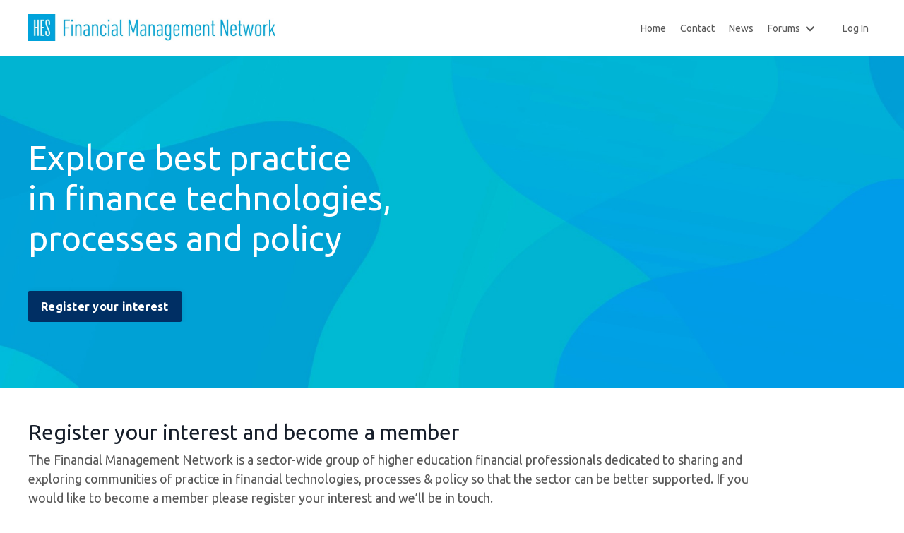

--- FILE ---
content_type: text/html; charset=utf-8
request_url: https://www.google.com/recaptcha/api2/anchor?ar=1&k=6Lc_Wc0pAAAAAF53oyvx7dioTMB422PcvOC-vMgd&co=aHR0cHM6Ly93d3cuaGVzZm9ydW1zLmVkdS5hdTo0NDM.&hl=en&v=PoyoqOPhxBO7pBk68S4YbpHZ&size=invisible&anchor-ms=20000&execute-ms=30000&cb=p9sn9rwp8wkc
body_size: 49484
content:
<!DOCTYPE HTML><html dir="ltr" lang="en"><head><meta http-equiv="Content-Type" content="text/html; charset=UTF-8">
<meta http-equiv="X-UA-Compatible" content="IE=edge">
<title>reCAPTCHA</title>
<style type="text/css">
/* cyrillic-ext */
@font-face {
  font-family: 'Roboto';
  font-style: normal;
  font-weight: 400;
  font-stretch: 100%;
  src: url(//fonts.gstatic.com/s/roboto/v48/KFO7CnqEu92Fr1ME7kSn66aGLdTylUAMa3GUBHMdazTgWw.woff2) format('woff2');
  unicode-range: U+0460-052F, U+1C80-1C8A, U+20B4, U+2DE0-2DFF, U+A640-A69F, U+FE2E-FE2F;
}
/* cyrillic */
@font-face {
  font-family: 'Roboto';
  font-style: normal;
  font-weight: 400;
  font-stretch: 100%;
  src: url(//fonts.gstatic.com/s/roboto/v48/KFO7CnqEu92Fr1ME7kSn66aGLdTylUAMa3iUBHMdazTgWw.woff2) format('woff2');
  unicode-range: U+0301, U+0400-045F, U+0490-0491, U+04B0-04B1, U+2116;
}
/* greek-ext */
@font-face {
  font-family: 'Roboto';
  font-style: normal;
  font-weight: 400;
  font-stretch: 100%;
  src: url(//fonts.gstatic.com/s/roboto/v48/KFO7CnqEu92Fr1ME7kSn66aGLdTylUAMa3CUBHMdazTgWw.woff2) format('woff2');
  unicode-range: U+1F00-1FFF;
}
/* greek */
@font-face {
  font-family: 'Roboto';
  font-style: normal;
  font-weight: 400;
  font-stretch: 100%;
  src: url(//fonts.gstatic.com/s/roboto/v48/KFO7CnqEu92Fr1ME7kSn66aGLdTylUAMa3-UBHMdazTgWw.woff2) format('woff2');
  unicode-range: U+0370-0377, U+037A-037F, U+0384-038A, U+038C, U+038E-03A1, U+03A3-03FF;
}
/* math */
@font-face {
  font-family: 'Roboto';
  font-style: normal;
  font-weight: 400;
  font-stretch: 100%;
  src: url(//fonts.gstatic.com/s/roboto/v48/KFO7CnqEu92Fr1ME7kSn66aGLdTylUAMawCUBHMdazTgWw.woff2) format('woff2');
  unicode-range: U+0302-0303, U+0305, U+0307-0308, U+0310, U+0312, U+0315, U+031A, U+0326-0327, U+032C, U+032F-0330, U+0332-0333, U+0338, U+033A, U+0346, U+034D, U+0391-03A1, U+03A3-03A9, U+03B1-03C9, U+03D1, U+03D5-03D6, U+03F0-03F1, U+03F4-03F5, U+2016-2017, U+2034-2038, U+203C, U+2040, U+2043, U+2047, U+2050, U+2057, U+205F, U+2070-2071, U+2074-208E, U+2090-209C, U+20D0-20DC, U+20E1, U+20E5-20EF, U+2100-2112, U+2114-2115, U+2117-2121, U+2123-214F, U+2190, U+2192, U+2194-21AE, U+21B0-21E5, U+21F1-21F2, U+21F4-2211, U+2213-2214, U+2216-22FF, U+2308-230B, U+2310, U+2319, U+231C-2321, U+2336-237A, U+237C, U+2395, U+239B-23B7, U+23D0, U+23DC-23E1, U+2474-2475, U+25AF, U+25B3, U+25B7, U+25BD, U+25C1, U+25CA, U+25CC, U+25FB, U+266D-266F, U+27C0-27FF, U+2900-2AFF, U+2B0E-2B11, U+2B30-2B4C, U+2BFE, U+3030, U+FF5B, U+FF5D, U+1D400-1D7FF, U+1EE00-1EEFF;
}
/* symbols */
@font-face {
  font-family: 'Roboto';
  font-style: normal;
  font-weight: 400;
  font-stretch: 100%;
  src: url(//fonts.gstatic.com/s/roboto/v48/KFO7CnqEu92Fr1ME7kSn66aGLdTylUAMaxKUBHMdazTgWw.woff2) format('woff2');
  unicode-range: U+0001-000C, U+000E-001F, U+007F-009F, U+20DD-20E0, U+20E2-20E4, U+2150-218F, U+2190, U+2192, U+2194-2199, U+21AF, U+21E6-21F0, U+21F3, U+2218-2219, U+2299, U+22C4-22C6, U+2300-243F, U+2440-244A, U+2460-24FF, U+25A0-27BF, U+2800-28FF, U+2921-2922, U+2981, U+29BF, U+29EB, U+2B00-2BFF, U+4DC0-4DFF, U+FFF9-FFFB, U+10140-1018E, U+10190-1019C, U+101A0, U+101D0-101FD, U+102E0-102FB, U+10E60-10E7E, U+1D2C0-1D2D3, U+1D2E0-1D37F, U+1F000-1F0FF, U+1F100-1F1AD, U+1F1E6-1F1FF, U+1F30D-1F30F, U+1F315, U+1F31C, U+1F31E, U+1F320-1F32C, U+1F336, U+1F378, U+1F37D, U+1F382, U+1F393-1F39F, U+1F3A7-1F3A8, U+1F3AC-1F3AF, U+1F3C2, U+1F3C4-1F3C6, U+1F3CA-1F3CE, U+1F3D4-1F3E0, U+1F3ED, U+1F3F1-1F3F3, U+1F3F5-1F3F7, U+1F408, U+1F415, U+1F41F, U+1F426, U+1F43F, U+1F441-1F442, U+1F444, U+1F446-1F449, U+1F44C-1F44E, U+1F453, U+1F46A, U+1F47D, U+1F4A3, U+1F4B0, U+1F4B3, U+1F4B9, U+1F4BB, U+1F4BF, U+1F4C8-1F4CB, U+1F4D6, U+1F4DA, U+1F4DF, U+1F4E3-1F4E6, U+1F4EA-1F4ED, U+1F4F7, U+1F4F9-1F4FB, U+1F4FD-1F4FE, U+1F503, U+1F507-1F50B, U+1F50D, U+1F512-1F513, U+1F53E-1F54A, U+1F54F-1F5FA, U+1F610, U+1F650-1F67F, U+1F687, U+1F68D, U+1F691, U+1F694, U+1F698, U+1F6AD, U+1F6B2, U+1F6B9-1F6BA, U+1F6BC, U+1F6C6-1F6CF, U+1F6D3-1F6D7, U+1F6E0-1F6EA, U+1F6F0-1F6F3, U+1F6F7-1F6FC, U+1F700-1F7FF, U+1F800-1F80B, U+1F810-1F847, U+1F850-1F859, U+1F860-1F887, U+1F890-1F8AD, U+1F8B0-1F8BB, U+1F8C0-1F8C1, U+1F900-1F90B, U+1F93B, U+1F946, U+1F984, U+1F996, U+1F9E9, U+1FA00-1FA6F, U+1FA70-1FA7C, U+1FA80-1FA89, U+1FA8F-1FAC6, U+1FACE-1FADC, U+1FADF-1FAE9, U+1FAF0-1FAF8, U+1FB00-1FBFF;
}
/* vietnamese */
@font-face {
  font-family: 'Roboto';
  font-style: normal;
  font-weight: 400;
  font-stretch: 100%;
  src: url(//fonts.gstatic.com/s/roboto/v48/KFO7CnqEu92Fr1ME7kSn66aGLdTylUAMa3OUBHMdazTgWw.woff2) format('woff2');
  unicode-range: U+0102-0103, U+0110-0111, U+0128-0129, U+0168-0169, U+01A0-01A1, U+01AF-01B0, U+0300-0301, U+0303-0304, U+0308-0309, U+0323, U+0329, U+1EA0-1EF9, U+20AB;
}
/* latin-ext */
@font-face {
  font-family: 'Roboto';
  font-style: normal;
  font-weight: 400;
  font-stretch: 100%;
  src: url(//fonts.gstatic.com/s/roboto/v48/KFO7CnqEu92Fr1ME7kSn66aGLdTylUAMa3KUBHMdazTgWw.woff2) format('woff2');
  unicode-range: U+0100-02BA, U+02BD-02C5, U+02C7-02CC, U+02CE-02D7, U+02DD-02FF, U+0304, U+0308, U+0329, U+1D00-1DBF, U+1E00-1E9F, U+1EF2-1EFF, U+2020, U+20A0-20AB, U+20AD-20C0, U+2113, U+2C60-2C7F, U+A720-A7FF;
}
/* latin */
@font-face {
  font-family: 'Roboto';
  font-style: normal;
  font-weight: 400;
  font-stretch: 100%;
  src: url(//fonts.gstatic.com/s/roboto/v48/KFO7CnqEu92Fr1ME7kSn66aGLdTylUAMa3yUBHMdazQ.woff2) format('woff2');
  unicode-range: U+0000-00FF, U+0131, U+0152-0153, U+02BB-02BC, U+02C6, U+02DA, U+02DC, U+0304, U+0308, U+0329, U+2000-206F, U+20AC, U+2122, U+2191, U+2193, U+2212, U+2215, U+FEFF, U+FFFD;
}
/* cyrillic-ext */
@font-face {
  font-family: 'Roboto';
  font-style: normal;
  font-weight: 500;
  font-stretch: 100%;
  src: url(//fonts.gstatic.com/s/roboto/v48/KFO7CnqEu92Fr1ME7kSn66aGLdTylUAMa3GUBHMdazTgWw.woff2) format('woff2');
  unicode-range: U+0460-052F, U+1C80-1C8A, U+20B4, U+2DE0-2DFF, U+A640-A69F, U+FE2E-FE2F;
}
/* cyrillic */
@font-face {
  font-family: 'Roboto';
  font-style: normal;
  font-weight: 500;
  font-stretch: 100%;
  src: url(//fonts.gstatic.com/s/roboto/v48/KFO7CnqEu92Fr1ME7kSn66aGLdTylUAMa3iUBHMdazTgWw.woff2) format('woff2');
  unicode-range: U+0301, U+0400-045F, U+0490-0491, U+04B0-04B1, U+2116;
}
/* greek-ext */
@font-face {
  font-family: 'Roboto';
  font-style: normal;
  font-weight: 500;
  font-stretch: 100%;
  src: url(//fonts.gstatic.com/s/roboto/v48/KFO7CnqEu92Fr1ME7kSn66aGLdTylUAMa3CUBHMdazTgWw.woff2) format('woff2');
  unicode-range: U+1F00-1FFF;
}
/* greek */
@font-face {
  font-family: 'Roboto';
  font-style: normal;
  font-weight: 500;
  font-stretch: 100%;
  src: url(//fonts.gstatic.com/s/roboto/v48/KFO7CnqEu92Fr1ME7kSn66aGLdTylUAMa3-UBHMdazTgWw.woff2) format('woff2');
  unicode-range: U+0370-0377, U+037A-037F, U+0384-038A, U+038C, U+038E-03A1, U+03A3-03FF;
}
/* math */
@font-face {
  font-family: 'Roboto';
  font-style: normal;
  font-weight: 500;
  font-stretch: 100%;
  src: url(//fonts.gstatic.com/s/roboto/v48/KFO7CnqEu92Fr1ME7kSn66aGLdTylUAMawCUBHMdazTgWw.woff2) format('woff2');
  unicode-range: U+0302-0303, U+0305, U+0307-0308, U+0310, U+0312, U+0315, U+031A, U+0326-0327, U+032C, U+032F-0330, U+0332-0333, U+0338, U+033A, U+0346, U+034D, U+0391-03A1, U+03A3-03A9, U+03B1-03C9, U+03D1, U+03D5-03D6, U+03F0-03F1, U+03F4-03F5, U+2016-2017, U+2034-2038, U+203C, U+2040, U+2043, U+2047, U+2050, U+2057, U+205F, U+2070-2071, U+2074-208E, U+2090-209C, U+20D0-20DC, U+20E1, U+20E5-20EF, U+2100-2112, U+2114-2115, U+2117-2121, U+2123-214F, U+2190, U+2192, U+2194-21AE, U+21B0-21E5, U+21F1-21F2, U+21F4-2211, U+2213-2214, U+2216-22FF, U+2308-230B, U+2310, U+2319, U+231C-2321, U+2336-237A, U+237C, U+2395, U+239B-23B7, U+23D0, U+23DC-23E1, U+2474-2475, U+25AF, U+25B3, U+25B7, U+25BD, U+25C1, U+25CA, U+25CC, U+25FB, U+266D-266F, U+27C0-27FF, U+2900-2AFF, U+2B0E-2B11, U+2B30-2B4C, U+2BFE, U+3030, U+FF5B, U+FF5D, U+1D400-1D7FF, U+1EE00-1EEFF;
}
/* symbols */
@font-face {
  font-family: 'Roboto';
  font-style: normal;
  font-weight: 500;
  font-stretch: 100%;
  src: url(//fonts.gstatic.com/s/roboto/v48/KFO7CnqEu92Fr1ME7kSn66aGLdTylUAMaxKUBHMdazTgWw.woff2) format('woff2');
  unicode-range: U+0001-000C, U+000E-001F, U+007F-009F, U+20DD-20E0, U+20E2-20E4, U+2150-218F, U+2190, U+2192, U+2194-2199, U+21AF, U+21E6-21F0, U+21F3, U+2218-2219, U+2299, U+22C4-22C6, U+2300-243F, U+2440-244A, U+2460-24FF, U+25A0-27BF, U+2800-28FF, U+2921-2922, U+2981, U+29BF, U+29EB, U+2B00-2BFF, U+4DC0-4DFF, U+FFF9-FFFB, U+10140-1018E, U+10190-1019C, U+101A0, U+101D0-101FD, U+102E0-102FB, U+10E60-10E7E, U+1D2C0-1D2D3, U+1D2E0-1D37F, U+1F000-1F0FF, U+1F100-1F1AD, U+1F1E6-1F1FF, U+1F30D-1F30F, U+1F315, U+1F31C, U+1F31E, U+1F320-1F32C, U+1F336, U+1F378, U+1F37D, U+1F382, U+1F393-1F39F, U+1F3A7-1F3A8, U+1F3AC-1F3AF, U+1F3C2, U+1F3C4-1F3C6, U+1F3CA-1F3CE, U+1F3D4-1F3E0, U+1F3ED, U+1F3F1-1F3F3, U+1F3F5-1F3F7, U+1F408, U+1F415, U+1F41F, U+1F426, U+1F43F, U+1F441-1F442, U+1F444, U+1F446-1F449, U+1F44C-1F44E, U+1F453, U+1F46A, U+1F47D, U+1F4A3, U+1F4B0, U+1F4B3, U+1F4B9, U+1F4BB, U+1F4BF, U+1F4C8-1F4CB, U+1F4D6, U+1F4DA, U+1F4DF, U+1F4E3-1F4E6, U+1F4EA-1F4ED, U+1F4F7, U+1F4F9-1F4FB, U+1F4FD-1F4FE, U+1F503, U+1F507-1F50B, U+1F50D, U+1F512-1F513, U+1F53E-1F54A, U+1F54F-1F5FA, U+1F610, U+1F650-1F67F, U+1F687, U+1F68D, U+1F691, U+1F694, U+1F698, U+1F6AD, U+1F6B2, U+1F6B9-1F6BA, U+1F6BC, U+1F6C6-1F6CF, U+1F6D3-1F6D7, U+1F6E0-1F6EA, U+1F6F0-1F6F3, U+1F6F7-1F6FC, U+1F700-1F7FF, U+1F800-1F80B, U+1F810-1F847, U+1F850-1F859, U+1F860-1F887, U+1F890-1F8AD, U+1F8B0-1F8BB, U+1F8C0-1F8C1, U+1F900-1F90B, U+1F93B, U+1F946, U+1F984, U+1F996, U+1F9E9, U+1FA00-1FA6F, U+1FA70-1FA7C, U+1FA80-1FA89, U+1FA8F-1FAC6, U+1FACE-1FADC, U+1FADF-1FAE9, U+1FAF0-1FAF8, U+1FB00-1FBFF;
}
/* vietnamese */
@font-face {
  font-family: 'Roboto';
  font-style: normal;
  font-weight: 500;
  font-stretch: 100%;
  src: url(//fonts.gstatic.com/s/roboto/v48/KFO7CnqEu92Fr1ME7kSn66aGLdTylUAMa3OUBHMdazTgWw.woff2) format('woff2');
  unicode-range: U+0102-0103, U+0110-0111, U+0128-0129, U+0168-0169, U+01A0-01A1, U+01AF-01B0, U+0300-0301, U+0303-0304, U+0308-0309, U+0323, U+0329, U+1EA0-1EF9, U+20AB;
}
/* latin-ext */
@font-face {
  font-family: 'Roboto';
  font-style: normal;
  font-weight: 500;
  font-stretch: 100%;
  src: url(//fonts.gstatic.com/s/roboto/v48/KFO7CnqEu92Fr1ME7kSn66aGLdTylUAMa3KUBHMdazTgWw.woff2) format('woff2');
  unicode-range: U+0100-02BA, U+02BD-02C5, U+02C7-02CC, U+02CE-02D7, U+02DD-02FF, U+0304, U+0308, U+0329, U+1D00-1DBF, U+1E00-1E9F, U+1EF2-1EFF, U+2020, U+20A0-20AB, U+20AD-20C0, U+2113, U+2C60-2C7F, U+A720-A7FF;
}
/* latin */
@font-face {
  font-family: 'Roboto';
  font-style: normal;
  font-weight: 500;
  font-stretch: 100%;
  src: url(//fonts.gstatic.com/s/roboto/v48/KFO7CnqEu92Fr1ME7kSn66aGLdTylUAMa3yUBHMdazQ.woff2) format('woff2');
  unicode-range: U+0000-00FF, U+0131, U+0152-0153, U+02BB-02BC, U+02C6, U+02DA, U+02DC, U+0304, U+0308, U+0329, U+2000-206F, U+20AC, U+2122, U+2191, U+2193, U+2212, U+2215, U+FEFF, U+FFFD;
}
/* cyrillic-ext */
@font-face {
  font-family: 'Roboto';
  font-style: normal;
  font-weight: 900;
  font-stretch: 100%;
  src: url(//fonts.gstatic.com/s/roboto/v48/KFO7CnqEu92Fr1ME7kSn66aGLdTylUAMa3GUBHMdazTgWw.woff2) format('woff2');
  unicode-range: U+0460-052F, U+1C80-1C8A, U+20B4, U+2DE0-2DFF, U+A640-A69F, U+FE2E-FE2F;
}
/* cyrillic */
@font-face {
  font-family: 'Roboto';
  font-style: normal;
  font-weight: 900;
  font-stretch: 100%;
  src: url(//fonts.gstatic.com/s/roboto/v48/KFO7CnqEu92Fr1ME7kSn66aGLdTylUAMa3iUBHMdazTgWw.woff2) format('woff2');
  unicode-range: U+0301, U+0400-045F, U+0490-0491, U+04B0-04B1, U+2116;
}
/* greek-ext */
@font-face {
  font-family: 'Roboto';
  font-style: normal;
  font-weight: 900;
  font-stretch: 100%;
  src: url(//fonts.gstatic.com/s/roboto/v48/KFO7CnqEu92Fr1ME7kSn66aGLdTylUAMa3CUBHMdazTgWw.woff2) format('woff2');
  unicode-range: U+1F00-1FFF;
}
/* greek */
@font-face {
  font-family: 'Roboto';
  font-style: normal;
  font-weight: 900;
  font-stretch: 100%;
  src: url(//fonts.gstatic.com/s/roboto/v48/KFO7CnqEu92Fr1ME7kSn66aGLdTylUAMa3-UBHMdazTgWw.woff2) format('woff2');
  unicode-range: U+0370-0377, U+037A-037F, U+0384-038A, U+038C, U+038E-03A1, U+03A3-03FF;
}
/* math */
@font-face {
  font-family: 'Roboto';
  font-style: normal;
  font-weight: 900;
  font-stretch: 100%;
  src: url(//fonts.gstatic.com/s/roboto/v48/KFO7CnqEu92Fr1ME7kSn66aGLdTylUAMawCUBHMdazTgWw.woff2) format('woff2');
  unicode-range: U+0302-0303, U+0305, U+0307-0308, U+0310, U+0312, U+0315, U+031A, U+0326-0327, U+032C, U+032F-0330, U+0332-0333, U+0338, U+033A, U+0346, U+034D, U+0391-03A1, U+03A3-03A9, U+03B1-03C9, U+03D1, U+03D5-03D6, U+03F0-03F1, U+03F4-03F5, U+2016-2017, U+2034-2038, U+203C, U+2040, U+2043, U+2047, U+2050, U+2057, U+205F, U+2070-2071, U+2074-208E, U+2090-209C, U+20D0-20DC, U+20E1, U+20E5-20EF, U+2100-2112, U+2114-2115, U+2117-2121, U+2123-214F, U+2190, U+2192, U+2194-21AE, U+21B0-21E5, U+21F1-21F2, U+21F4-2211, U+2213-2214, U+2216-22FF, U+2308-230B, U+2310, U+2319, U+231C-2321, U+2336-237A, U+237C, U+2395, U+239B-23B7, U+23D0, U+23DC-23E1, U+2474-2475, U+25AF, U+25B3, U+25B7, U+25BD, U+25C1, U+25CA, U+25CC, U+25FB, U+266D-266F, U+27C0-27FF, U+2900-2AFF, U+2B0E-2B11, U+2B30-2B4C, U+2BFE, U+3030, U+FF5B, U+FF5D, U+1D400-1D7FF, U+1EE00-1EEFF;
}
/* symbols */
@font-face {
  font-family: 'Roboto';
  font-style: normal;
  font-weight: 900;
  font-stretch: 100%;
  src: url(//fonts.gstatic.com/s/roboto/v48/KFO7CnqEu92Fr1ME7kSn66aGLdTylUAMaxKUBHMdazTgWw.woff2) format('woff2');
  unicode-range: U+0001-000C, U+000E-001F, U+007F-009F, U+20DD-20E0, U+20E2-20E4, U+2150-218F, U+2190, U+2192, U+2194-2199, U+21AF, U+21E6-21F0, U+21F3, U+2218-2219, U+2299, U+22C4-22C6, U+2300-243F, U+2440-244A, U+2460-24FF, U+25A0-27BF, U+2800-28FF, U+2921-2922, U+2981, U+29BF, U+29EB, U+2B00-2BFF, U+4DC0-4DFF, U+FFF9-FFFB, U+10140-1018E, U+10190-1019C, U+101A0, U+101D0-101FD, U+102E0-102FB, U+10E60-10E7E, U+1D2C0-1D2D3, U+1D2E0-1D37F, U+1F000-1F0FF, U+1F100-1F1AD, U+1F1E6-1F1FF, U+1F30D-1F30F, U+1F315, U+1F31C, U+1F31E, U+1F320-1F32C, U+1F336, U+1F378, U+1F37D, U+1F382, U+1F393-1F39F, U+1F3A7-1F3A8, U+1F3AC-1F3AF, U+1F3C2, U+1F3C4-1F3C6, U+1F3CA-1F3CE, U+1F3D4-1F3E0, U+1F3ED, U+1F3F1-1F3F3, U+1F3F5-1F3F7, U+1F408, U+1F415, U+1F41F, U+1F426, U+1F43F, U+1F441-1F442, U+1F444, U+1F446-1F449, U+1F44C-1F44E, U+1F453, U+1F46A, U+1F47D, U+1F4A3, U+1F4B0, U+1F4B3, U+1F4B9, U+1F4BB, U+1F4BF, U+1F4C8-1F4CB, U+1F4D6, U+1F4DA, U+1F4DF, U+1F4E3-1F4E6, U+1F4EA-1F4ED, U+1F4F7, U+1F4F9-1F4FB, U+1F4FD-1F4FE, U+1F503, U+1F507-1F50B, U+1F50D, U+1F512-1F513, U+1F53E-1F54A, U+1F54F-1F5FA, U+1F610, U+1F650-1F67F, U+1F687, U+1F68D, U+1F691, U+1F694, U+1F698, U+1F6AD, U+1F6B2, U+1F6B9-1F6BA, U+1F6BC, U+1F6C6-1F6CF, U+1F6D3-1F6D7, U+1F6E0-1F6EA, U+1F6F0-1F6F3, U+1F6F7-1F6FC, U+1F700-1F7FF, U+1F800-1F80B, U+1F810-1F847, U+1F850-1F859, U+1F860-1F887, U+1F890-1F8AD, U+1F8B0-1F8BB, U+1F8C0-1F8C1, U+1F900-1F90B, U+1F93B, U+1F946, U+1F984, U+1F996, U+1F9E9, U+1FA00-1FA6F, U+1FA70-1FA7C, U+1FA80-1FA89, U+1FA8F-1FAC6, U+1FACE-1FADC, U+1FADF-1FAE9, U+1FAF0-1FAF8, U+1FB00-1FBFF;
}
/* vietnamese */
@font-face {
  font-family: 'Roboto';
  font-style: normal;
  font-weight: 900;
  font-stretch: 100%;
  src: url(//fonts.gstatic.com/s/roboto/v48/KFO7CnqEu92Fr1ME7kSn66aGLdTylUAMa3OUBHMdazTgWw.woff2) format('woff2');
  unicode-range: U+0102-0103, U+0110-0111, U+0128-0129, U+0168-0169, U+01A0-01A1, U+01AF-01B0, U+0300-0301, U+0303-0304, U+0308-0309, U+0323, U+0329, U+1EA0-1EF9, U+20AB;
}
/* latin-ext */
@font-face {
  font-family: 'Roboto';
  font-style: normal;
  font-weight: 900;
  font-stretch: 100%;
  src: url(//fonts.gstatic.com/s/roboto/v48/KFO7CnqEu92Fr1ME7kSn66aGLdTylUAMa3KUBHMdazTgWw.woff2) format('woff2');
  unicode-range: U+0100-02BA, U+02BD-02C5, U+02C7-02CC, U+02CE-02D7, U+02DD-02FF, U+0304, U+0308, U+0329, U+1D00-1DBF, U+1E00-1E9F, U+1EF2-1EFF, U+2020, U+20A0-20AB, U+20AD-20C0, U+2113, U+2C60-2C7F, U+A720-A7FF;
}
/* latin */
@font-face {
  font-family: 'Roboto';
  font-style: normal;
  font-weight: 900;
  font-stretch: 100%;
  src: url(//fonts.gstatic.com/s/roboto/v48/KFO7CnqEu92Fr1ME7kSn66aGLdTylUAMa3yUBHMdazQ.woff2) format('woff2');
  unicode-range: U+0000-00FF, U+0131, U+0152-0153, U+02BB-02BC, U+02C6, U+02DA, U+02DC, U+0304, U+0308, U+0329, U+2000-206F, U+20AC, U+2122, U+2191, U+2193, U+2212, U+2215, U+FEFF, U+FFFD;
}

</style>
<link rel="stylesheet" type="text/css" href="https://www.gstatic.com/recaptcha/releases/PoyoqOPhxBO7pBk68S4YbpHZ/styles__ltr.css">
<script nonce="OpQQgVJYGl2wIcfyhafR2w" type="text/javascript">window['__recaptcha_api'] = 'https://www.google.com/recaptcha/api2/';</script>
<script type="text/javascript" src="https://www.gstatic.com/recaptcha/releases/PoyoqOPhxBO7pBk68S4YbpHZ/recaptcha__en.js" nonce="OpQQgVJYGl2wIcfyhafR2w">
      
    </script></head>
<body><div id="rc-anchor-alert" class="rc-anchor-alert"></div>
<input type="hidden" id="recaptcha-token" value="[base64]">
<script type="text/javascript" nonce="OpQQgVJYGl2wIcfyhafR2w">
      recaptcha.anchor.Main.init("[\x22ainput\x22,[\x22bgdata\x22,\x22\x22,\[base64]/[base64]/[base64]/bmV3IHJbeF0oY1swXSk6RT09Mj9uZXcgclt4XShjWzBdLGNbMV0pOkU9PTM/bmV3IHJbeF0oY1swXSxjWzFdLGNbMl0pOkU9PTQ/[base64]/[base64]/[base64]/[base64]/[base64]/[base64]/[base64]/[base64]\x22,\[base64]\\u003d\x22,\[base64]/wqMbw6fDgMKwYgrDrjjCjT7Cj8O2QMO/TcKgIMOYZ8OjAMKaOj5tXAHCvcKZD8OQwpEfLhIeE8Oxwqh/CcO1NcOiKsKlwpvDtsOkwo8gbcOgDyrClyzDpkHCjmDCvEdzwrUSSUYATMKqwq/DuWfDlg8jw5fCpGPDksOye8Kmwpdpwo/Dl8KPwqodwoHClMKiw5x+w4Z2wobDtMO0w5/Ckw/DowrCi8OCcyTCnMKgMMOwwqHCtFbDkcKIw695b8Ksw6Q9E8OJRMK1wpYYDsK0w7PDm8OBWijCuE/Dr0Y8wqAeS1tZAQTDuVnCl8OoCwVfw5EcwplPw6vDq8KHw60aCMKMw6RpwrQhwrfCoR/DmEnCrMK4w4HDm0/CjsO7wqrCuyPCo8O9V8K2DSrChTrCtknDtMOCCHBbwpvDv8O0w7ZMcTdewoPDjkPDgMKJXCrCpMOWw5HCqMKEwrvCosK1wqsYwpXColvClhrCiUDDvcKADArDgsKoPsOuQMOYBUllw7rCuV3DkDQPw5zCgsOzwrFPPcKpGzB/D8KIw4U+wpnCssOJEsK4bwp1wobDn33DvlwcNDfDtsOWwo5vw6JSwq/CjEvCncO5b8OBwoo4OMO1OMK0w7DDn1UjNMOWXVzCqgfDkS86TsOGw7bDvFwWaMKQwpJONsOSfTzCoMKOD8KDUMOqLRzCvsO3GcOiBXMwXHTDksKwIcKGwp1EHXZmw4EpRsKpw4bDu8O2OMKjwrhDZ2HDrFbCl2tTNsKqDMODw5XDoB/[base64]/DocOuwp1TCsKjwpEbKMKgbgd/w7TCs8OtwoXDvhA3RW90Q8KTwoLDuDZiw4cHXcOlwrVwTMKMw7fDoWhCwocDwqJCwqo+wp/ClGvCkMK0Ji/Cu0/Di8OlCErChsKgehPCncO8Z04uw67Dr1HDl8Ore8KjaRDCvMKkw4/DksK/wqnDkmI3S2VSZ8KkPkZXwr5IVMOqwptNDXBJw6vCqQU/Ihl/w4nDm8OHB8OKw51+w6tAw7cHwpDDt1xFehF7KglENnPDuMOjYBUgCH7Dh17DsDXDjsOpDV8fGBACa8K1wqrDrn0KGzA8w6jCjsK+AsOLw5UiV8OPAXUoP3TCjMKABgfDmhpsFMKQw4/[base64]/DkBTDlMK9woVow4jCh2oCwqsewqJ6cnHDr8OPVsOXw7/DiMKqacOMesOGFxdGESN/Pmlawo3CiHHCp0cbDjnDjMKVF3nDn8KsTlDCpi8MU8K7YyvDnMKtwo/CrEQ7JMOJfMOtwpxMwrHCmMOMeiYbwrbCpcO0wp0tbnjCssKVw5drw63CscOWOMOsWDtKwoTCnMOIw7Ncw4HCgnPDvS8UMcKKw7s/EEArBcKqZMOpw5TDjcKpw4bCucK1w7Y0w4bDtsK8EMKeFcOFbEHDtsOFwoMfwos1wrFAWkfCoibCsjdVIsOkNSvDgMKXJcKeHXDCnMOcQcOsWEHCvcOHawvCrwrDksOZTcKXPg/CgsKeUm0QeylxWsKXOCURw7x/[base64]/Cm0/DpCzCvUR2w69uQxgwNMKSY8KHDjV0ADdxDcONwozDuw3CisOXw4TDnVjCucKUwrwWOVTCicKWKcO2UEZ/w7N8wqHCp8KowqXChMKLw5dlecOXw7tMV8OoE01NUELCkUPClArDocKtwrTCi8KUwqvCsy1rHsOTayXDgcKpwqN3F3TDrULDoXvDlsKWwonDtsORwrR+EmfCrCrCuWBaEMOjwoPCuTDDtkjDrz5JR8OXw6klMRUgCcKawqETw57ClsOGw7twwpjDgnozwrzCnU/CjsO0wo12bkXCrz7DmXPCvhXDhsOJwp9MwojCnX1gUMKlbQXDrBpzBQLCkizDvcOJwr3CuMOVwpXDoCLCtmY4eMONwqfCj8OZQsKUw4Rswo3Cu8KBwoJ/wqw+w4x/AcO5wrFrdMO0wq8Iw517ZcKww6Niw4PDlndcwoDDvMO0KXbCthhdOwHDg8OYbcOLw6fCksOHwoEiMErDvMKSw6/CmcKjXcKYJFrCnV9gw41Hw7bCgcKwwr7CmsKDBsKiw55Kw6M+w5fCucOAO0dBRnl1wq5vwoopwr/[base64]/[base64]/[base64]/[base64]/Dl8OTwq7DhX84wpssw5fDrCLCn3rDjVvCo33CjMO2w4TDjMOTWmUdwrIkwqfDjE3CkMK/wrnDkxx4Gl/DvsO/[base64]/[base64]/DmMOFHsOfDUxgSMOFdcOceCUQaMOWMMKywrfCn8K/w5XDrRZew7tjw73DqsO9JsKQScKmT8OCB8OIUsKZw5HCpE/ComPCs3BKdsOIwpLDgMOwwqDDjcOjWcOpwrnCpEsRIBzCoAvDvQdxHcKEw7XDtwrDjSUXGsOPw7hqwptsAQLCrmpqVcK4wqzCrcOYw618UcKOAcKiw5J6wrogwq/DhMKPwpIZcnHCv8K8wo0vwpMDFcOyesKxw7HCvA4/T8KeBsKww6nDv8OfSAM0w43DggnDnirCkAZnG0gCIRnDhcOsPSElwrDChhnCq2fCsMK4wqrDvMOwcyjCmVXCmTx3V3XCvW/CuyHCpMOOMTHDo8K2w4LDnnlpw6lGw6/CgDLCtMKCEsOEw73DkMOBwqnCmCVgw5TDpixUw57CgMKDwozCllsxw6DCk2nDvsOoJcKrw4LCp207w7tIUj/DhMOdwp4owpFYdVNaw5XDlHRfwr9LwojDqxIYMg5Bw7wdwo/Cm3oWw69fwrfDsVDDqMOZGsOrwpjDpMKPeMOwwrIka8KbwpQkwoQaw5XDlMOgVVR3w6rCg8OhwoNIw6TDpVXChsOJCR7DnBVNwpDCkcKYw4x9woB0QsKZPApVNDVWfMKJQcOVwqhjUQXCkcO/UkrCkcOFwqPDnsK8w5UiQMK1K8OyUMO2bE8xw4YqCwLCjcKTw50tw7MwSzVkwoLDkj/DhsOgw6N4wql0QsOJPsKgwpUSwqwNwofDgDDDlcK8CAtnwr3DrDPCh0zChHHDp1zCsD/CpMO4wqEdbMKVdnVKOMKGUsKdBxR2JR7DkD7DpMOJwp7CnBRWw7YQaHB6w6YNwqhYwoLCuX3Cr3tsw7EsRWfCtMK9w6fCpcKhL3oEPsKdHCR5wp9gLcOMQsO7IcO7woEgw6TCjMKIw6tmw4lNaMKww5vCgmXDpjxmw5vCpcK7HsK3wq80B37Cjx7Cg8KtN8OYHcKSFy/Csxs5PMKuw6PCqsO6wogVw7PCucKjAcOWOC1aBcKkMAJAbEXCssK5w7EBwqHDsirDjcKnesKCw5M+FMK2w67CpMKPQjXDuGfCscKgT8KKw5TCoC3CpTQEIsKUM8KZwrvDrSbDvMK/wr/CusKtwqMvAx7CssOAHXMKVcKgw7c1w5ohw6vCn3lcwrYGworCu04dD2JaK2XCncKoWcKdZSQvw7JrK8Opwow5aMKAw6Q2w7LDoycDBcKmG3ZqGsOEYC7CrV3CmMKlSibDjxYKw6pNdhw9w5DDrC3CkFVyP0wGwrXDu25BwpVSwpZmwrJMOsKgw77DhVrCr8O1w4/DpcKww7tRLsOfwrE7w78zw5wAfMOeOsODw6LDhMKqw4zDhHjCuMOXw5XDqcKaw49ZZ2JIwrnDnHrCj8OFIV88RsKuaDMQwr3DtcOMwoLCj2pkwo9lwoE1wp/[base64]/wr1pWExRYcOtTxzCs8KCwpHDosKLw4DCusOsOcKFXMOtfsOQHMOpwoBcwpTCiynCrDhaYG3CnsK5TkDDgAZeWybDrj4Ew48wTsK9XGzDpzdCwpUfwq7CnDnDhsOlw7pSw6Uww7gtIzHDr8OkwqhrfHZ9wrDCoSzCpcOLIsOBZsO5wrrCoCNnBS9sdB/CpHPDsAHDomnDklM5YSMzSMKAAiHCpmTCj3HDkMKXw5jDtsOdcMKiwpgwE8OEcsOxw47CgkDCoxFEIsKqwpA2LX1HElggPsKUTkvDqMOUw7wcw5tZw6R8JS7DnBPCj8Onw5nDrVgTwpDCm2VgwpPDjRXClCxkM2TDlsKWw6/CoMOmwrt/w7TDji7CicOgwq/CsGLCjDnCicOrUBg3GcOLwoNQwqbDh0hLw5JLwrNvMsOZw4kCTi7Dm8Kvwq1/woMLZMOeGsKuwolSwqA9w4pZw4zClyvDqcOTaVXDpB90wqvDncKBw5xLEhrDpMOYw6J+wr5dWiXCt09zw53Ck1ldwogYw67DoxnDqMKTIhcNwpVnwr8KR8KXw7dDw43CvcOwJC1tU0wpGyNbUG/CucO3eCI1w4HClcKIwpXDhcOiwotHw67Ci8O/[base64]/DpDBFVETDpS/DpsKFGMKGwrjCgnpDI8Osw5xJV8KpXHvChmoyLTUtJ1/[base64]/w47Dj13CtsOhw7lWZsOww5h1F8ONOmLCpxQZwo9BRR/DviDCkCzCiMOfCcOZI37DqsOAwqLDsEUFw57CvcKGw4XCo8OpCcOwAnlRSMK+w5hkWj3CnX/DiFrDjsOnEQA3wpdTJBhnU8KDwojCsMO3TmbCugQWayAtEWfDkXIJKTnDsWXDqRplLHfCtsOdwrvDgsKGwpzCjU48w7TCg8K4wp0oO8OWBsKEwo49w7Z8wo/DgsOIwqdWLXZAd8KpeA4Tw4x3wrEtQhpNZzrDpXHCg8KnwrdnfB86wp/[base64]/DgwPDksOLfsKnw79CwqQOwpLDjcOpw4TDvnXCg8KDN8KQwp/Cr8KUcsKxw78rw4Q4w71rPsKGwqtGwpMQZHjCvWDDiMKDVcKXw6vCs2zCmiYCdWzDi8K5w67DrcOMwqrCvcOQwq7CsSLCvGtmwoVRw7rDtsKUwpPDucOWwrLCpSbDksOiGVhBRQsFwrXDojvDqMOvQsKnJcK+w6/[base64]/SWLCvzsgcsKjf0jCi8K5XcKUeAQ5S3LCq8OkSlRPwqnCpyTCr8K6Ky/DrsOYCFZtwpBWwpFDwq0Tw51nHcOOFXrCisOEPsOqdnJnwqfCiBLCuMOpwoxBw6g9IcOpwq5VwqNbwo7CqsOAwpcYKHFyw7HDh8Kdf8KOfA7DgwBEwqTDnsK5w64bBDZ3w5zDlcKucg9awrTDpcK+AcOXw5TDnllYd1/DucO5LcKxw5PDlg3CpsOCw63Cu8OgQ1p/[base64]/Do8KYSH/DgGQbdsK3BsKcbMKXw4h7w5tUwppew7s0LF0HLS/Cn1UrwrfDj8KMRyjDjCLDjMOVwpx/[base64]/[base64]/I8OGw6vDmhnClcOLXm5UEgbDs8OkZsKJCl0VTAcqw6JKwqtHWMOow60faz5TMcOcQcO9w6/DihjCjcOPwpHCqwbDpRvDj8K9IcO2wq1jWsKaX8KWZT7DjsOWwoTDrUAGwrjDjsKxBRnDosKGwo3Cgy/DsMK2IUlrw4xNLsO0w5IJw6/[base64]/wrLDrVPCqMOYUMOBEEjDgsOfR8KQNcOkw7ksw4Rqw5UoR3jCh27CrCzCiMOcX0YvIiHCtnUGwpwMQgrChsKVfSY2F8Kvw4ZHwqjCt2vDlsOaw5tpw5jCk8ORwpxJUsOqwowxwrfCpMOKcBHDjhbDjcKzwrhIS1TDmMOBCh3ChMOqQMKYaRpIb8O9wo/Ds8KwMVzDlcOYwo8bZEvDisOBdCrDtsKdXx/Do8K3wp9qw5vDoE7DkCV9w4kkMcOcw7Jew5ROMMOiOWISdFEcf8OWVEpFeMKqw60PVSLCnB3Cp1cwUjI+w5LCtMK5VMKyw7F5GMKAwqgqKQXCm1DCp1Nawqpxw5HCnx/DgcKVw6zDgkXCiHLCrXE1OsOuNsKaw5E9aVnDocK1FMKow4HCkx0Ew7nDjsKrXRt8wrwPB8Ksw4VxwpTCpz3DsU/CnHnDpSBlw4d3ARXCj0TDjsK2w49oZzTDj8KQbAQkwpXDh8KLw7vDli9XccKqwrFJw7Q/GsOJDMOzZcKtwoA9NMOBHMKCTcO/w5DCpMOPHjAccGNAdwMnwrF2wo7Ch8KlOsOCFg3CgsOPPHYAXMKCNMOOw5rDtcKDMxkhwr3CvD7CmHTCrsOew5vDrCEcw5Q/CQrCnUbDpcKKwrh0NhZ7LELClATCpS/CrMOYcMKTwp/DkjQ6wrLDlMOZbcKXSMOHwooRCMOsEGUBbMOlwpxDMDppGsOaw7hXD2N/w7zDvkETw4TDrcK9N8OWRSDDpHw+dGvDhgAES8Ose8KYAcOdw4zDpsK2fC05esK0f3HDqsKQwoMnQloACsOMKA54wpjCmsKZSMKEN8KTw7HCksO1McOQYcKLw6rCisO3wrYWw5/[base64]/DgmLDkSLCn8OIw5PCiyoGYMOFwrUpasOORyPCpA3Ct8KFwpgkwqjDhXbCpcKKHkwAw7XDjcOmYMOEI8OhwoXDtUPCnEYQe1PCiMOSwrzDvcKIHFnDlsO/w4vCjEVDd3jCgcOkX8KYHXTCocO+HsOJOH3DhMOZR8KjUArDo8KPEsOEwrYAw71Fwp7Cg8OuHsK2w79+w4lKXGTCmMOUTsKswoDCtcO0woNOwonCocOLfkg1woPDn8OmwqtPw5TDnMKPw58Fw4rCmWfDpEFAHTV4w60zwp/ClSzCgRDDmkpIbGg2OsKZFsO/wpXDlyjDk1XCqMOeU2c/a8OSVAA/[base64]/DosKjw5JSJA4Nw6/Ci8K/w6XDqScoVEQeHEXCksKbwofCjMOHwptnw5wqw4vCmsOHw71raUHCq37Dg3IVc07DocKqHsKUDQhRw5XDhQweaTXCtMKcwpMYf8ObQCZbGW1gwrNCwo7CicOuw4/[base64]/DksKbwrXCoQ3DsMOFw79SBcODdMOUfgzCr2nCg8KAG2XDocKgZMK/MUfDvMOWCT8fw7TDi8K3CsKHJAbCmjzDlsK4wrrDqUE0W398wr84wol1w4rCoULDi8Kowp3DpwkSAxUzwqskD1QdOmLDg8OTcsKnZE1HFmXCkcKJIATDpsOOLh3DosOeeMKqwpUhwoBZWD/CnMORwrvCusKewrrDusOkw7DDh8OVwpnChMKVU8OiblPDvjfCt8Omf8OOwopbWQVHOzvDmjRhb3/Cu24mw4EwPnNdPcKTwrrDq8O+wrPChkXDqX/CsnlVasOwVcKBwq9pOmzCpFJFw4svwrHDsjhvw7vCvB7DlTgrWTHDiQ3DoSJowoIuYMKqAsKMLVzDvcOIwobDgcKjwqnDlMKMO8KeTMOiwq5owrvDvsKewqo9wrDDv8KWC2DDsRQ/wofDlg7CsHbCmcKrwrkowo7Cl0LCryhLAMOVw7HCgMOwHAPCtMOawp06w4nCkRvCqcKGdsO/woTCgsKlw58FHsOIKsO0wqDDuRzCgsOmwrnCvGDDgDgQVcO1WsKOf8KRw5UmwonDlC8+KMOHwprCvF98SMOswo7Dr8O2HMKxw7vCgsOMw7F/QWV2wokZF8KWw4TDpkANwrvDihTChR3DuMOqw6IQa8KvwoBNKk94w6XDq2tCb3Q3c8KoQMKZWi/[base64]/Nm5ETsK2PG5Rwqwdwp3CssORQw7ChXhfw6/DpMKdw6Agwr/DuMKFwoXDn3XCojhVwq7DvMOawpoRWmxLw5VGw74Rw4XDqHh3f33CvRzDk2trGABsMcOkSjpSwqt0LB9xX3zDmEV8w4rDpcKXw5F3AAbDnRQUwo0lwoPCgS9SAsK7b20iwpdEL8Ksw5kJw4PClWsZwoHDq8O/EUTDmT7DulNMwo8MDcKHw6Y4wqLCucO1w4XCpyVBbsKfScKuECrCny7DgcKLwr1GdcO8w7QpZ8O1w7F/wosHDsKrAVzDsUXDqsKjOwwUw7YtBQDCmhxMwqDClMOXXsKMEsOaGMKow7TCocOlw4ZTw7ZLYSfCg0RCUD5/wqNuScK4woYIwqvDvTcyD8OoEnVsZcOGwqLDiCJ3wqpIM33CvjDChS7Cr2rDmsK7K8KjwrMdLmM0w5Zbwqt/wrRVFUzCjMOkHRfDnR4eL8Kaw6nCpBx+RXfChXjCgMKMw7QEwokDKWp8fsK4woBLw6Izwp1wcQNFTcOqwrBEw6/DlMOLIMOXf39YdcO3YUlgcxLDssOSI8KVIsOXWcKsw47CvsO6w5NFw5ENw73CjmpvV2JvwoHDtMKDwrNJw6AxDyMxw7zDm17DvsOOYkPCnMOXwrXCvTLCm23DmsKWCsOgXcOBbsKGwpNyw5VzOk/Cq8OdVMO+PS9NY8KoJ8Kuw4bCqMOuwoBKfFHDn8OcwqdgEMOIw4fDsn3DqWBDwpExw74twojCoXBNwqfDgTLDg8KfZ1Mfb2JQw6PCmF04w5oYMDIOA3hSwrAyw47DqwLCoAPCgVFowqEbwqA/wr1rbcKOFWvDsHDDi8KOwphwFGknwrDDsSkQR8K4YMK4NsOXJUE2HsKPJixew6IowrZbaMKZwrrCvMKHScOlw6TDh2RuLHDCkWnDm8KEbUjCvMOBWwVnZMOvwocMMUfDhELCvjnDjcKZNXzCscOjwpEGAj0zD1zDsSTCqMKiFjN3wqtKAg/[base64]/w7fCrhgxKMOGw7hRGGolwpXDmhzDsTJaDGbCjUrCpAwEbcOcUilhwpgVwq97wr/CrSHDlDTCtcOKSFxuV8KsXzfDnS5RAF5tw5zCrMO0OTVdWcK6csKIw507w6DDm8Ohw6EIHDoLGXhaOcOqacKddcOFJx/DsXzDpmvCtEFyGTEtwp90GyrDuhwyIsKhwrYSTsKGwpVTwrlEw5HClMO9wpLDmjvCmEXCnWlsw4oiw6bDu8OMw7bClAErwpvDsWbCm8KOw48/w4jCsRHCrRhHLk5fE1TCm8KrwooJwoXChgzDv8OEwosbw4/DtsKIO8KBIcKnHCbDiwoYw6nCi8Obwr7DgMOeMMOcCgFMwoNTGnTDicOCwpdAw4LDhzPDlm3CgcObWsOuw4Qdw7R8W0LCik3DhVhJXUHCgX/Dq8K0IRjDq11iwpHClcOUw6TCtGt+w4h2D1LCoRZZw5DDhcOwA8OsUx4zA0/DoCTCtsOvwojDjsOpw43DucOQwo8mw5bCvMO7Rz88wo5XwqTCgHPDlMOMw4R/[base64]/DrcKXC0jCvMORwrnCucKSwr4NZcOowoLCkU3DrjzChsKGw43Dn3fCtkMyHhlKw6wUc8O3BMKbw59xw401wqvDssO4w7gxw4nDtlojw5oVWcKzAw3CkSxWw6sBwqFlUETCuwo9w7M0dsOVw5YfT8O+w7wWw7NrMcKbAFVHPsKDLMO/JV0vw6hdPXvDmsOZBMKww6LDsx3Dv2bDk8OLw5XDhlo0ZsO+w73DtMOMdsO6wohzwpvDlsOhSsKUGcOWw6/DlMORBUICw7l8GsK4F8OWw5HDnsKxNmloRsKkdMO2w6smwq3DucOxYMKGLcK7AWvDisK+wrVUdcOaYzthGMOjw5hXwqcqfcOte8O+w55aw6o6w5bDiMK0eTjDkcOOwpUuNWrDsMOQUcOgMHDDtFLCvMO2Mns1XsO/[base64]/[base64]/P8Oxe2jDn8Oqw7rCrsO7M2LDm3dxw4s1w4fDh8KHw45zwr5Hw4XCr8ObwrF7w5oFwpE2wrHCrsKuwq7DqQHCpcO4OB7DgGLCsRnDqi7CpsOBEMK4LsOvw4vCuMK8ShHDqsOEw40/KkvDk8O5aMKnK8OFacOcSVLCqybDmRvDlQ08JnQ9R35ww440woDCgRDDi8Owd304ZhLCncKRwqYWw7RZTA/CpcOywoTDvcOTw7LChAnDk8OSw6w8wp/Dp8Kzwr02DjzDtMK7YsKCHcKwQcKiG8KJRsKCfCl0TzjComHCssOhSmTCjcKAw7rChsK2w4nClz/DrRRew4jCtGUFZinDpkwyw4fCt0LDtkMMYjvClQFRA8Onw5YfBnzCm8OSFMOlwrTCicKuwpHCsMOlwq5Cwo8Awo7DqjwgFxg3LsKaw4pXwo5Bw7BzwpPCscOBRcOaJMONSEdsVVAjwrdcGMKqDcOHWsOSw5gqw4Yew5jCmil/VcOWw7vDgMO7wqAFwqbCtkzDjsOgR8KlXVs2bXbCtcOtw5jDuMKHwrbCtDTDt1ISwps+YsKiwpLDhm7Cr8K3RsK2XhrDr8OQYwFaw6TDsMOrZ3zCgzcQwrfDk1sMCHc8N0hgwqRPVBxkw7nCtCRPLGPDrxDCjsK6wrlKw5bDkcOrFcO+wrYWwr/CgTp3wpHDon7ClhNVw7hjwp1tScKidMOyesKWwpY4w63CpXBWwp/DhTxLw4sHw5J7JMO8w54vJsKGI8OFw4BaNMK2Cm7CtybCv8KBw44ZGcOhwqTDq1rDvsKRX8OVFMKjwroHIz13wrlMwrzCh8OjwpAYw4BwOGMKdU/[base64]/[base64]/wrpdwpPDrSvCqxvCmcOxG8KICydscxl/w4/[base64]/SsOKODsMwq9TLi54woh3w6fCoA3DgXDCv8K2wpjCocKRUD/[base64]/X0wuVnjCm8KBM8K0wpzChmfDq8K6wqnCk8KTwpbDtXYiBm/[base64]/OsKlTALDiDMcZ8KnK1Rtw6vDrX/Di8O0wpFmBjwHwpQxw6LCiMO8wq7DkcKIw6Z2McOtw75Kwo/DosOvHMK/[base64]/DtQ7CphHCusK2aMO4wr0Ow6XDpSJMGj84w5VZwoEmcsKmUGbDrBZAR23CtsKRwr55UsKKNMK6w44NZcOqw5BFG2ZCwqrDl8KHZl7DtMOBwpnDosKPUhN5w4NNNwdYLQbDvi9CHHNKwqvChWI8ckZwaMOGwr/Dk8KgwqPDuVRDE2TCoMK8PsKEOcKew4jChRtLw5MnWGXDkHYewoXDmwg0w6DCiRjCksOiU8K+w4sSw5wOwqgSwpFkwrxGw6PDrBUfEMOoQsOgAC7Ci2vCimQaVTQZwpo/w5M1w4F2w6Y3w4/CiMKbd8KbworCtB5ww6cuwp/[base64]/[base64]/CjnzCpMODeRF/[base64]/wrHDuMOrw7QIaHTCi8KfbWYqVGxHwq1iES/CosKmdsKdHn1owqB7wptWJcK/c8O5w6HClsKMw4HDqAoyfcK3RHPDhVsLCgcPw5V9Z3Ega8K+CzxZb1B0fkB4FRx1DMKoQQdiw7DDhUTDusOkw7kSw6XCpz/[base64]/DsUzDmxXDlsKLwpc1w60jKFhbwqHCtVEQw6DCtsOpworDiwEsw4TDsi8eflYMw7gufMKAwovCglPChnLDvMOrw4Y6wqBTBsOCw6vCvn8tw5hHeWsQwoMcPR0/SnFXwplmccKFP8KAL1kgcsKLYh7CnHjCsi3DuMO1woXCkcKhw6BOwoAyZcOLacKvQRAiw4d3w6FFPhbDq8OlMGtZwrnDu1zCny7CpELCtinDmcOGw7hgwqlzw4FvbBLDsGfDgS/[base64]/w7XCi1pDCcK/wqMzPMOCwoVYUwVsw6PDg8OeFcKMw5DDkMKZJMKsEQDDi8KFwqJiwp7DoMKOw7HDrcKna8OrCT0Tw7c7QcKISsO5Y1YGwrQkEx/[base64]/Do8O0KzXCoRvDrMOXW8OtWjR2EsO7aErCtsKZRsK/[base64]/acKiw6rCpMOSwonChsKJw6cTwqd0SGEcLcK0wpnDq8OYGFJ8KVoGw64INgLCgcO7EsOaw6zChsOKw4HDnsOaBcOFL0rDv8KTMsOVRgXDiMKpwoFfwrXDpcOKw6TDrxzCkm7Ds8KYXwbDqwzDkXdRwpfCvsKvw4hmwrPCnMKvG8K/w6fCt8KtwqlqWMKGw6/[base64]/[base64]/DuRXDr2rCkMKSwrLCusKQw50OTcOIwpPCkXrCkQTCmG/[base64]/[base64]/DksKAw63Dv8KjAGZ9wrhTw4bDrwwkw6TCo8O/[base64]/DoMKww44nTsKGwqxnw7FEIUAJw4pvPUcYwrLDgh7DnMOYPsOCHcOlBUVubx5Yw5LCtcODwrY/RcOywq1iw5I9w6bDv8OpEiUyNmDCmsKYw4bCrWzCt8OyEcK+VcO0Qy3Ds8KGccKBR8OYZVzClhI9dAPCt8OcLsO+w6bCmMK+c8ODw444wrFBwrbDkF9aRznCumnCmgIWFMOQecOQdMKUK8OtJcKewrN3w53DkXjDjcOgesOhw6HCqlnDlcK9w4okexEFw4w/wp/DhjLCgQjDlBpqVsOBMcOGw4hCLMKFw6J5dWvCpmtwwrTCsxrDiHonUR7Do8KENcO/BcOcw5c6w7AFIsO0LGNGwqLDvMOSw7HChsOZKE4GOsOmcsKww4XDjMOSC8KdM8OfwppnZcOmSsOZA8O1OsKQaMOawqrCiABAw653UMKwUXVfNsKZwr3CklnCiHY+w6/Cn3PDgcKmw7zDjnLCr8OKwq7Cs8K9ZsKHGgrCgsOrLsKvIzRPRktachnCvXlbw7bCnXnDuDjClsK/[base64]/DvsONw4Rjw6/[base64]/DinLCmsO2woRtw43DsMOAw6JUw4FSw7VEwpnCmcOLYsOAEhpZVRzDiMOVwpt0wrDDmcKOwqchYABLQXgXw4hLCcOXw7MqQMKgaykGwqvCuMO7w5DCukFjwr80wpzCiRvDiwZ5bsKKwrjDjMKkwpRZNg/DmnDDhsK9wrhnwrw3w4llwpwgwrdpYRLCmTlVPBs1L8KYYEDDl8OPDUnCoGE/JHRww6pfwpXDuAkowrwWPTvCqG9FwrHDmTdKw6XDjgvDrwkBOsOpwr7CoSZqwqTCqS1pwoYYI8K3WMO5T8OBPcOdNMOKKThqw5dWwrvDlAcGS2ISwqbDq8KEKnEAwrXDvTFewr87w6LDiDTCtiLCqB7DhMOHU8Kpw5diwpU1wrIjfMORwonCjA4bRsO/K3/DnkrDjcKgYh7Dswp4SltIZsKILzAGwo0owo7Dq3RPwrvCpcKxw4TCogtkFcKBwrDDrMKOwqxzwq5YFloTRRjChj/DozHDr3TCk8KKP8Kvw4zDqg7CmCcIw60RXsK7P1TDqcKnw5bDicOSJsKNZUNVwqdTw5s8w5pnwoZdXMKBDwUyOyliRsO7PWPCpsOJw4JSwqLDrCZew6Mvwo8Bwrt4THFjZxw/[base64]/CkTE0wpdLwpXCocKRTiE2NMKZTsOXeRvDhW/DpMOQD3p2QUNqw5fDtl7DlSXCpArDlMKlY8K8CsKZwrHCkMO4DTpewpPClMOJOi1zw77Dk8OuwpnDl8OdZMK7VF1Ww7guwpQbwo3CncO/w5wUQ1zCvcKLw4daaysrwr0rMsKFSA/CgUBxVHRQw4U1QsKJbcOJw7Uuw71lCcOOcgtwwr5Ww5fDl8O0dkx6w4DCvsKYwr/DtcO+EVjCrG4CwovDmxlaOsOYPWBEd13CnVHCkQNfwok8KXAwwq9vS8KSXid9woPCohPDuMK/w4VvwqDDscO2wpDCmhc+CcKHwrLCrsKAYcKceiTCrQ/CrULDucOIUsKIw40FwqnDhhgSw7NNwp/Ctmo5woXDsGPDmsODwr7DiMKfNMK+RkJ0w7rDhxR/CcOWwrkmwrVmw65+HTYtfMKbw7lNPANuw74Qw4/ClHgoIcOzaxxXPFDDnwDDkiF4w6R0wozDq8KxBMKKYypFcMOsZ8OCwpAowptaNkzDpzZ5M8K/T3PChi/[base64]/CqsOHw5rDj8OuCUnCusOiw6E1wpPDonzDsWwuwpPCjiwfw63Dn8K6XMKTwqfCjMKENWRjwqHCimViBsO0wqJRW8Ouw6hDaFNIecO7fcKoE0/DiwVzwoFow4/DpcOKwrMPVMOaw6rCg8ObwrTDtHDDoEI2wpXCkcKDwqzDhsOdQcOjwoMnCV1kW8Onw47CmAkWPDbCh8O0TnhBwrbDrhFfwqxIYsKXCsKkXcO2XhA1EMOgw43Cv1EYw78TKMKnwpEQcwzCl8O4woLCj8O/YcOeKHPDjzRFw6wRw6R2FCzCrMK8BcO3w7spU8OoakXDtcO9wrjDkxckw6JXW8KXwrNnV8Kxc09Kw6E5woTCtcOZwp1mwqAbw6M2V0rCkcKFwpLCrcOXwoEqJcOiw7PDkXI/wrbDs8OGwrPDlnwQBcKAwr5QDXt1CsOHwpHDssKLw69icnZew7M3w7PDhinCpxd9ccOBw63CuxbCscKbe8KoQMOCw5JEw7R7QB0mwoHDnSbDtsOEbcOTw6tCwoBCNcOKw79mwrrDqntXFjxRXXQXwpBdVsOgwpRgw5HCucKpwrcPw5fCom/CqcKDwonDjWDDli4lw5gkMHPDsExZwrbDlUzCnxrCi8OPwprCp8OMDsKFwoF9wpkvR2h1Qmpbw4Fawr7DuVPDi8KlwqrCmMKkw5rDuMKEKFx6TGECFU1pIE7DtcKPwospw6JbesKXQsOUw7/Ck8OvGsO3w7XClSoFRMOOUjLCqQB/w7DDvQvDrVcCTcOyw741w7HCo25OGx7DrsKKw7QCAsK+wqbDvcOldMOWwrsgXT/[base64]/CsMOHY1fCrSjDiTPCiyBuBcOgBsOawo7Dr8Owwq0EwopyeSJOEcOCwrU9EcOkSDPDn8OzQHbDqWoCAV8DCVLCrcO5wpF6V3vCkcKUVxnDiBHCtcOTw7h3FcO5wojCscK1NMOdP1PDpcKCwr0xw57CkcKTw43Ci2/DglEnw6cUwoAiw6jCs8Kewq/CosOES8KnKMOOw55mwoHDncKkwq9Bw6TChAVOL8KXE8KZYFnCq8KgGn3CkcK1w6Qrw5Naw7EdD8O2R8Kfw44Fw5PCv1HDlcKiwpXCksOYNDcCwpMJXMKHcsOPXcKHWsK+cD3CmSAawqrDssO3wrPDuRVYY8KRa2oNBcOjw4R1wrxCFU/[base64]/Drjoqw5LDggbCk1PCgR9QIMKUw7bDoV9fwrDCoCtpwo3CpHLCvMKwAHgTwo7Do8OWwo7DhgPCksK8K8KUXF0QTw8DFsO6wp/Ck0VQGETDr8OcwpLCscKFT8KjwqFHTxHDq8O+bT5HwqvCo8O6wphGw5ovwp7CncObaAIVa8OSRcO0w5fCpcKKfsK4w5J4I8KNwo/DjQJ3Z8KVLcOPIcO7JMKPIyvDo8O9Zlw+GxgVwoIMOkJBPsKcw5FKYC0dw6MWw7nDuArCt1ELwqd8dGnCmcKrwrxqMsKvwpU2w63DmlDCswJfI1/DlcKnFcO4OHHDuEfDimcpw7HCuklmNMKWwqhsSBDCgsO3wp/[base64]/VcOpDMOOZ8OxB8KHacOLOgJ8W8OGBgQvNkMzw6tOMsOAw7HCn8OOwpnDmmDCgDTDvMOLaMKIb1thwpMkPwRvJ8Kqwq0QEcOIw4rCqcO+Hl89fMKIw6/DoH8qwpXDgzfDvWh5w5x1FXxuw4TDtm5ZX2HCsgFAw63CthrDl0YRw75GD8OQw5vDgz3Dg8OUw6AUwq/CgmRiwqJvX8OAUMKIbsKFdW/DriJSL3YAAsOSODtpw4XCoEXCh8Onw77CsMKxbjcVwopYw7tRV1Yrw5fCnQXCjsKvb0nCniDDkGDCnMKkQGc7DysuwpHCpMKoPMKRw4bCuMK6A8KTI8OsYRTCjcONHWPDoMKTBQ9/w7USTjMwwrZ/wo4YAMOewpEMw67Ct8OSwpAVI07CtnRPDFbDmgXDuMKFw67DvsOMIsOCw63DqBJjw7tPY8Kkw7V2X1XCpMKcUsKkwop8wppaUy8JPcKnwprDi8OdT8OkP8Ofw6XDr0Yjw6TCucO+FcK7LgrDvW0RwqrDm8K2wrLDicKCw6t/KsOZw6gaMsKUDEM4wrnDjjsLG3MIAxbDnGHDrRh3XjnCr8OGw6ZkUsKXPxJnw4JoUMOKwqFlw4fCrHIZdsOVwqEkSsO/w7hYXV19wpsNwp46w6vDjcKmw7TCiGh6w7Ncw4LDnjhoaMOZwrIsbMKPbBXCoBrDi2wuVsK5HXLCgQRLJ8KXL8Oew5vCswPCu00Pwq9Xwo5/w403w7rDssOkwrzDq8OkbETDgCQ1AG57AkE0wpBNw5o2w4h9w71GKDjDphDClcKiwqUdw4NywpTCuBsowpXCsBnCnMOJwpnDun7Cv0/DtsOCAWF6LsOMw7ZIwrbCvsKjwoo9wqN+w5AuSMOcwq7DtMKSSl/CgMO2wpYVw6/Dvwsrw6rDucKrJFEdXhTCrT5GTcObTT/Ds8KPwrnDgDDChcOOwpDCtsK2wpIidcKEdcK4BsOHwqDDoWdmwoN6wr/CtE8FPsK8OMKhLT7CkGE5CcOBwr/DhcO1DTRYI0PDt17CoGLCjz47KcOeWcO6X3HDtnTDvinCk3/Dj8K1KMO3woTChsOQwrtcLzrDiMO8DsO6wo/[base64]/CtU3Dg3zCncOTwozDssK6VHnDt1HCvcOAw6/Dh8KswpoiNR3DkQkzNBzCscOTOn7CgXDCo8KBwrDDum8HaipCwrrDs13CthhWL3dUw53DvTk/Cg5tBsOeMcKJHljCjcOfY8K4wrMBX3pBwpnCpMODOsKwBSUrN8OBw7XCthHCvFUgwp3DmMOXwp7CmsOlw4bCucO9wqM8w6zChsKaIcO/worCvgohwp4rVVTDvMKXw7bCi8KpDMOYZW3DtcOmDT7DuETDvcKww40wA8Kww4/[base64]/DlMKdwrRSQAJBwqnDpmDDtRJRcsOwwpF7w755esKeH8O4wp/DvxQxLB8NVWDDpgPChH7ChsKewqfDocKVRsK6XnIXwpnDpAR1AMOnw4nDkERwJVjCpxVzwqVoVsKaBRTDvcKvEMKZRyJmSS8HIcKuJwfClMKyw4c4FGIWwq/CuGQewrbDsMKIeDULZzldw49KwoLCk8OBw5XCoBPDrMOkJsOjwo3CiQHDn3DCqClDc8KxchPDhMKsTcOtwolJwpTDnD7DhMOhw407w4p+worDnGRiQ8OhB2Mrw6lJw5Emw7rDqxY6MMKEw75qw6nChMOqw5XCinATDnbCmcKTwoIjw5/CrixiQ8KgA8Kew5MHw7EAUgnDpsOpw7fDojBcw6zCoUwxw4vDqE4nwpbDokZOwr07NTzCkXnDhcKfworCp8Kawq50w4rChMKDDmbDgMKVMMKfwrJ+wq0Bw6bCjT0uwoAZw47DkRNLw4jDkMOawqVPQCHDpV0Ew4bCihrDjHrCqsOyFcKec8K/[base64]/DiMODwpvDiUNfdyQswopmYgjDmcOBw7sTw7V5w7cew6/CsMK8Ii9+w4IowrLDtmDDosOAbcOyHMKqw73Dg8KcfAMIw4k/GSwZB8OUw5DCnyzCisKMwqEsCsKJBQxkw7PDmlLCuTnCtDvDkMKiwr4xCMO9wrrClMOtRcKQwr4aw5vDtj/CpcO9W8K+w4wiwq1ISWE+wrbCkcOEZE1AwqRHw5fCuz5lw6UmGhkJw6osw7nDs8OdNWwjQkrDlcOYwrxjdsKqwpHDocOSI8KlZsOtJcKvGBbCnsOowqfDgcOudBIOTQzCt35uw5DCnQDCnsOqEMOVDMO6chlUP8KIwqjDrMOjw7NyBMOGfMODWcO8IsK5wqlbwoQgw6/ClQglw5zDgGJRwr3CshdBw63DgmJRdWI2SsKPw74fPsObPsOPSsKJG8OiaEwzwoc/[base64]/HsOZw6hHw5LDhcO1w6rCijLDnsOSDzYoTsKaNDJoQigWcgXDvBcRw6DCi0oyBcKSOcOIw4DCtXXClHYkwqttSMOxLxZpwohSNnTDrcO4w69HwppDe3DDuVQ0acKVw6dUAMO/EnHCvMKOw5XCvg\\u003d\\u003d\x22],null,[\x22conf\x22,null,\x226Lc_Wc0pAAAAAF53oyvx7dioTMB422PcvOC-vMgd\x22,0,null,null,null,1,[16,21,125,63,73,95,87,41,43,42,83,102,105,109,121],[1017145,275],0,null,null,null,null,0,null,0,null,700,1,null,0,\[base64]/76lBhnEnQkZnOKMAhnM8xEZ\x22,0,1,null,null,1,null,0,0,null,null,null,0],\x22https://www.hesforums.edu.au:443\x22,null,[3,1,1],null,null,null,0,3600,[\x22https://www.google.com/intl/en/policies/privacy/\x22,\x22https://www.google.com/intl/en/policies/terms/\x22],\x22NXOKJcl/myLWzU+Z7bc6JoNWgVK66V7hwYxIG0qyWD4\\u003d\x22,0,0,null,1,1769016416995,0,0,[15,193,93,244,218],null,[132],\x22RC-7us0cN7G13DAIA\x22,null,null,null,null,null,\x220dAFcWeA6OdCKSCtlUrxMjsraEuv25opWNEIwxu7TCbgAY8k-CBDzH-Mj3K-umgLfdoTMedB8uodXNwgUTdqcfe6qFGfMcOmq7hg\x22,1769099216855]");
    </script></body></html>